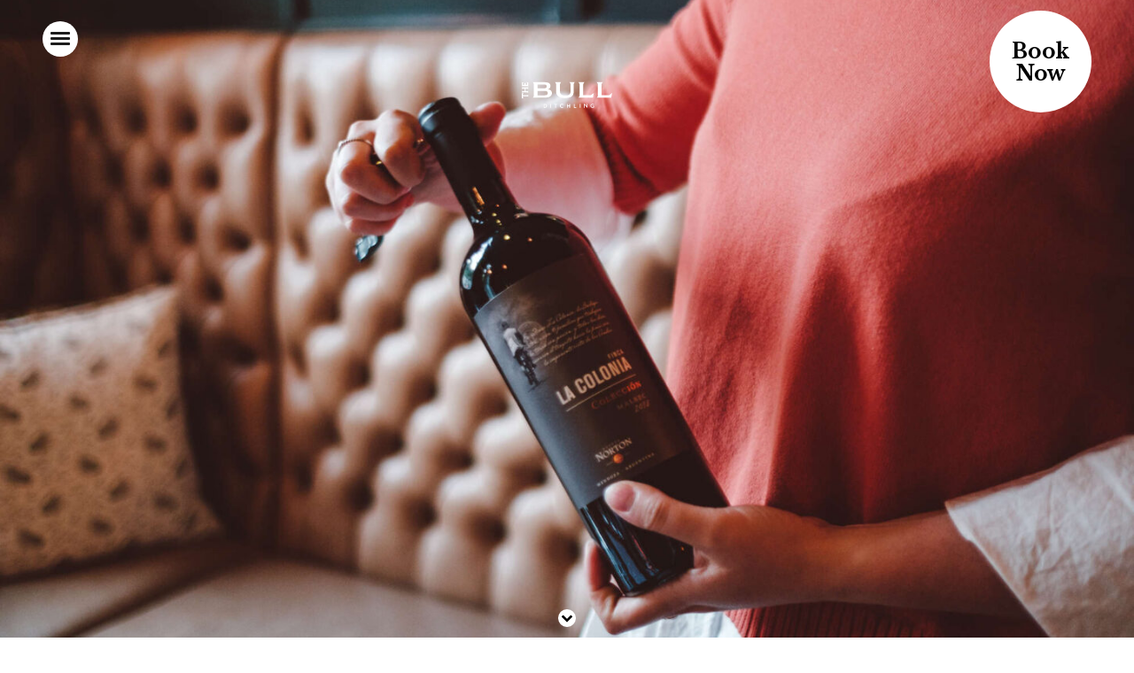

--- FILE ---
content_type: text/css
request_url: https://www.thebullditchling.com/youngs/themes/r15-base/assets/css/style.burgershack.css?v=1744254961&ver=1744254961
body_size: 2860
content:
/*-----------------------------------------------------------------------------
----------------------------1--------$MIXINS-----------------------------------
-------------------------------------------------------------------------------*/
/*
	  returns__________
	  position:absolute;
	  top:10px;
	  right:0px;
	  bottom:auto;
	  left:auto;
	  z-index:5
	  */
/*
		  Usage: @include prefixer(border-radius, $radii, webkit ms spec);
	  */
/*-----------------------------------------------------------------------------
  ----------------------------1--------$MIXINS-----------------------------------
  -------------------------------------------------------------------------------*/
  .c-galleryburgershark__image {
    width: 100%;
    height: 0;
    height: 100%;
    padding-bottom: 100%;
    cursor: pointer;
}

.c-galleryburgershark__image img {
    position: absolute;
    top: 0;
    left: 0;
    width: 100%;
    height: 100%;
    object-fit: cover;
}

.c-galleryburgershark__slider {
    overflow: hidden;
}

.c-galleryburgershark__slider .swiper-wrapper {
    display: flex;
}

.c-galleryburgershark__slider .swiper-wrapper .swiper-slide {
    /* flex: 0 0 10%; */
    max-width: 25%;
    position: relative;
}

.c-galleryburgershark__slider .swiper-wrapper .swiper-slide img {
    max-width: 100%;
}

.c-galleryburgershark__slider .swiper-slide {
    /* Center slide text vertically */
    display: -webkit-box;
    display: -ms-flexbox;
    display: -webkit-flex;
    display: flex;
    -webkit-align-items: center;
    align-items: center;
    -webkit-justify-content: center;
    justify-content: center;
    background: #fff;
    font-size: 18px;
    text-align: center;
    -webkit-box-pack: center;
    -ms-flex-pack: center;
    -webkit-box-align: center;
    -ms-flex-align: center;
}

.c-galleryburgershark {
    overflow: hidden;
}

.c-galleryburgershark__inner {
    position: relative;
}

.c-galleryburgershark__inner .swiper-button-prev {
    left: -20px;
}

.c-galleryburgershark__inner .swiper-button-next {
    right: -20px;
}

.c-galleryburgershark__inner .swiper-button-next, .c-galleryburgershark__inner .swiper-button-prev {
    display: block;
    width: 42px;
    height: 42px;
    background: #000;
    text-align: center;
}

.c-galleryburgershark__inner .swiper-button-next:after, .c-galleryburgershark__inner .swiper-button-prev:after {
    display: block;
    color: #fff;
    transform: scale(0.3);
}

@media (max-width: 640px) {
    .c-galleryburgershark .container {
        width: 100%;
    }

    .c-galleryburgershark__slider {
        transform: scale(1.2);
    }

    .c-galleryburgershark__subinner {
        position: relative;
    }

    .c-galleryburgershark .swiper-button-prev {
        left: 0;
    }

    .c-galleryburgershark .swiper-button-next {
        right: 0;
    }
}

/* template for burger shack */
.page-template-burger-shack {
    border: none;
}

.page-template-burger-shack section.region--hero + section.region--content .container--new {
    position: relative;
}

.page-template-burger-shack section.region--hero + section.region--content .container--new:before {
    content: "";
    top: 45px;
    width: 100%;
    max-width: 1080px;
    border-top: 2px dashed #c92929;
    position: absolute;
    text-align: center;
    margin: auto;
    left: 0;
    right: 0;
}

.page-template-burger-shack section.region--hero + section.region--content .container--new:after {
    content: "";
    bottom: 45px;
    width: 100%;
    max-width: 1080px;
    border-bottom: 2px dashed #c92929;
    position: absolute;
    text-align: center;
    margin: auto;
    left: 0;
    right: 0;
}

.page-template-burger-shack .region p {
    font-family: "printf", sans-serif;
}

.page-template-burger-shack.color__quinary {
    color: #000;
}

.page-template-burger-shack .wrap__centre {
    width: 92%;
    max-width: 1420px;
    margin: 0 auto;
}

.page-template-burger-shack footer {
    margin-top: 0;
}

.page-template-burger-shack .hero {
    margin-bottom: 0;
}

.page-template-burger-shack .hero__bg {
    height: 105%;
}

.page-template-burger-shack .hero__logo {
    width: auto;
    z-index: 5;
}

.page-template-burger-shack .header__main:not(.header__main--active) {
    background-color: transparent;
}

.page-template-burger-shack .c-container {
    max-width: 960px;
}

.page-template-burger-shack .region--galleryburgershark {
    padding: 30px 0;
}

@media screen and (min-width: 960px) {
    .page-template-burger-shack .region--galleryburgershark {
        padding: 60px 0;
    }
}

.page-template-burger-shack .region h1, .page-template-burger-shack .region h2, .page-template-burger-shack .region h3, .page-template-burger-shack .region h4, .page-template-burger-shack .region h5, .page-template-burger-shack .region h6, .page-template-burger-shack .c-menus__allergens {
    display: inline-block;
    margin-top: 0;
    margin-bottom: 30px;
    padding: 0 6px 5px;
    background-color: black;
    color: #fff;
    font-family: "printf", sans-serif;
    font-weight: 400;
    line-height: 1.1;
}

.page-template-burger-shack .search-form select, .page-template-burger-shack .search-form input {
    font-family: "printf", sans-serif;
}

.page-template-burger-shack .o-colour--red h1, .page-template-burger-shack .o-colour--red h2, .page-template-burger-shack .o-colour--red h3, .page-template-burger-shack .o-colour--red h4, .page-template-burger-shack .o-colour--red h5, .page-template-burger-shack .o-colour--red h6, .page-template-burger-shack .o-colour--red .c-menus__allergens {
    background-color: #ab333a;
}

.o-colour--green .page-template-burger-shack h1, .o-colour--green .page-template-burger-shack h2, .o-colour--green .page-template-burger-shack h3, .o-colour--green .page-template-burger-shack h4, .o-colour--green .page-template-burger-shack h5, .o-colour--green .page-template-burger-shack h6, .o-colour--green .page-template-burger-shack .c-menus__allergens {
    background-color: #2d542d;
}

.o-colour--orange .page-template-burger-shack h1, .o-colour--orange .page-template-burger-shack h2, .o-colour--orange .page-template-burger-shack h3, .o-colour--orange .page-template-burger-shack h4, .o-colour--orange .page-template-burger-shack h5, .o-colour--orange .page-template-burger-shack h6, .o-colour--orange .page-template-burger-shack .c-menus__allergens {
    background-color: #ab333a;
}

@media screen and (max-width: 639px) {
    .page-template-burger-shack .region h1, .page-template-burger-shack .section-title {
        font-size: 2.8rem;
    }
}

.page-template-burger-shack .region p, .page-template-burger-shack .text--medium {
    font-size: 21px;
    line-height: 1.48;
}

@media screen and (max-width: 959px) {
    .page-template-burger-shack .region p, .page-template-burger-shack .text--medium {
        font-size: 1.6rem;
    }
}

.page-template-burger-shack .content {
    padding: 80px 0;
    text-align: center;
}

.page-template-burger-shack section.region--hero + section.region--content .content {
    padding: 100px 0;
}

.page-template-burger-shack .region--search {
    padding: 0;
    text-align: center;
}

.page-template-burger-shack .apply-colour-title h1, .page-template-burger-shack .apply-colour-title h2, .page-template-burger-shack .apply-colour-title h3, .page-template-burger-shack .apply-colour-title h4, .page-template-burger-shack .apply-colour-title h5, .page-template-burger-shack .apply-colour-title h6 {
    background-color: transparent;
    color: inherit;
}

.o-colour--red .page-template-burger-shack .apply-colour-title h1, .o-colour--red .page-template-burger-shack .apply-colour-title h2, .o-colour--red .page-template-burger-shack .apply-colour-title h3, .o-colour--red .page-template-burger-shack .apply-colour-title h4, .o-colour--red .page-template-burger-shack .apply-colour-title h5, .o-colour--red .page-template-burger-shack .apply-colour-title h6 {
    color: #ab333a;
}

.o-colour--green .page-template-burger-shack .apply-colour-title h1, .o-colour--green .page-template-burger-shack .apply-colour-title h2, .o-colour--green .page-template-burger-shack .apply-colour-title h3, .o-colour--green .page-template-burger-shack .apply-colour-title h4, .o-colour--green .page-template-burger-shack .apply-colour-title h5, .o-colour--green .page-template-burger-shack .apply-colour-title h6 {
    color: #2d542d;
}

.o-colour--orange .page-template-burger-shack .apply-colour-title h1, .o-colour--orange .page-template-burger-shack .apply-colour-title h2, .o-colour--orange .page-template-burger-shack .apply-colour-title h3, .o-colour--orange .page-template-burger-shack .apply-colour-title h4, .o-colour--orange .page-template-burger-shack .apply-colour-title h5, .o-colour--orange .page-template-burger-shack .apply-colour-title h6 {
    color: #eab036;
}

.page-template-burger-shack .region h1, .page-template-burger-shack .region h2, .page-template-burger-shack .section-title {
    font-size: 5rem;
    letter-spacing: 4.5px;
}

.page-template-burger-shack .c-menus__title {
    font-size: 3.7rem;
}

.page-template-burger-shack .region h3 {
    font-size: 2.1rem;
    letter-spacing: 1.89px;
}

@media screen and (max-width: 639px) {
    .page-template-burger-shack .region h3 {
        font-size: 1.6rem;
    }
}

@media screen and (max-width: 959px) {
    .page-template-burger-shack section.region--hero + section.region--content .container--new:before {
        top: 25px;
    }
    
    .page-template-burger-shack section.region--hero + section.region--content .container--new:after {
        bottom: 25px;
    }

    .page-template-burger-shack section.region--hero + section.region--content .content {
        padding: 50px 0;
    }

    .page-template-burger-shack .region h2 {
        font-size: 2.1rem;
    }
}

.page-template-burger-shack .region p {
    font-weight: 300;
}

.page-template-burger-shack .search-form {
    background-color: transparent;
}

.page-template-burger-shack .region--extended-bottom {
    padding-bottom: 0;
}

.page-template-burger-shack .btn {
    width: auto;
    max-width: unset;
    padding: 11px 36px;
}

.page-template-burger-shack .text__content {
    border: none;
}

.page-template-burger-shack .text__box {
    padding: 0;
    box-shadow: unset;
}

.page-template-burger-shack .text-image {
    padding: 0;
}

.page-template-burger-shack .text-image__box {
    padding: 0;
    box-shadow: unset;
}

.page-template-burger-shack .text-image__image {
    min-height: 550px;
}

@media screen and (max-width: 959px) {
    .page-template-burger-shack .text-image__image {
        order: -1;
    }
}

@media screen and (min-width: 960px) {
    .page-template-burger-shack .text-image__image {
        width: 50%;
    }
}

.page-template-burger-shack .text-image__content {
    border: none;
    padding: 0;
    flex-wrap: wrap;
    width: 100%;
}

@media screen and (max-width: 959px) {
    .page-template-burger-shack .text-image__content {
        flex-direction: row;
    }
}

.page-template-burger-shack .text-image__content__text {
    text-align: center;
    padding: 36px 2.5%;
}

@media screen and (min-width: 960px) {
    .page-template-burger-shack .text-image__content__text {
        width: 50%;
    }
}

.page-template-burger-shack .text-image .btn {
    margin: 24px auto 0;
}

.page-template-burger-shack .region .btn {
    font-family: "printf", sans-serif;
    font-size: 1.4rem;
    background-color: #000;
    border: 1px solid #283338;
    color: #fff;
    width: auto;
    padding: 5px 34px;
}

.page-template-burger-shack .region .btn:hover {
    background-color: #fff;
    border: 1px solid #283338;
    color: #283338;
}

.page-template-burger-shack .region--extended-top {
    padding-top: 0;
}

.page-template-burger-shack .region--content-media .content-media__content, .page-template-burger-shack .region--content-media .content-media__media {
    text-align: center;
    border: none;
    width: 50%;
}

.page-template-burger-shack .region--content-media .content-media__content {
    padding: 36px 2.5%;
}

.page-template-burger-shack .region--content-media .content-media__content .inner {
    max-width: 720px;
}

.page-template-burger-shack .region--content-media .btn--primary:not(:hover) {
    background-color: #000;
}

.page-template-burger-shack .swiper-wrapper {
    align-items: stretch;
}

.page-template-burger-shack .swiper-slide {
    height: auto;
}

.page-template-burger-shack .swiper-slide img {
    object-fit: cover;
}

@media (max-width: 1024px) {
    .page-template-burger-shack .region--content-media .content-media__content, .page-template-burger-shack .region--content-media .content-media__media {
        width: 100%;
        text-align: center;
    }

    .page-template-burger-shack .region--content-media .content-media__content .inner, .page-template-burger-shack .region--content-media .content-media__media .inner {
        max-width: 720px;
    }

    .page-template-burger-shack .region--content-media .content-media__content .inner {
        max-width: 100%;
    }

    .page-template-burger-shack .region--content-media h2 {
        font-size: 2.1rem;
    }

    .page-template-burger-shack .region--content-media p, .page-template-burger-shack .region--content-media .text--medium {
        font-size: 1.6rem;
    }
}

@media (max-width: 640px) {
    .page-template-burger-shack .region--content-media .btn--burger-shack2 {
        width: 100%;
    }

    .page-template-burger-shack .region--content h1, .page-template-burger-shack .region--content h2 {
        font-size: 2.8rem;
    }

    .page-template-burger-shack .region--content .btn--burger-shack2 {
        width: 100%;
    }
}

.page-template-burger-shack .c-menus, .c-menus {
    position: relative;
}

.page-template-burger-shack .c-menus__container, .c-menus__container {
    display: flex;
    flex-wrap: wrap;
    margin-right: -24px;
    margin-left: -24px;
}

.page-template-burger-shack .c-menus__item, .c-menus__item {
    width: 25%;
    margin-bottom: 0;
    padding-top: 45px;
    padding-right: 24px;
    padding-left: 24px;
}

.page-template-burger-shack .c-menus__item.o-colour--green .c-menus__price, .page-template-burger-shack .c-menus__item.o-colour--green .c-menus__title, .c-menus__item.o-colour--green .c-menus__price, .c-menus__item.o-colour--green .c-menus__title {
    background-color: #2d542d;
}

.page-template-burger-shack .c-menus__title, .c-menus__title {
    margin-bottom: 10px;
}

.page-template-burger-shack .c-menus__toptitle, .c-menus__toptitle {
    font-size: 5rem;
    text-transform: uppercase;
}

.page-template-burger-shack .c-menus__allergens, .c-menus__allergens {
    margin: 0;
    margin-left: 0;
    padding-top: 14px;
    padding-bottom: 14px;
    background-color: #2d542d;
    font-size: 21px;
    font-weight: 300;
    line-height: 0;
    line-height: 0;
}

.page-template-burger-shack .c-menus__allergens:after, .c-menus__allergens:after {
    content: attr(data-allergens);
}

.page-template-burger-shack .c-menus__allergens[data-allergens="M"],
.c-menus__allergens[data-allergens="M"] {
  background-color: #ab333a;
}

.page-template-burger-shack .c-menus__price, .c-menus__price {
    margin-bottom: 10px;
}

.page-template-burger-shack .c-menus__deactive_tbg .c-menus__title, .page-template-burger-shack .c-menus__deactive_tbg .c-menus__price, .c-menus__deactive_tbg .c-menus__title, .c-menus__deactive_tbg .c-menus__price {
    padding-left: 0;
    background-color: transparent;
    color: #000;
}

.page-template-burger-shack .c-menus__deactive_tbg.o-colour--green .c-menus__title, .page-template-burger-shack .c-menus__deactive_tbg.o-colour--green .c-menus__price, .c-menus__deactive_tbg.o-colour--green .c-menus__title, .c-menus__deactive_tbg.o-colour--green .c-menus__price {
    background-color: transparent;
    color: #2d542d;
}

.page-template-burger-shack .c-menus__seperatemobile, .page-template-burger-shack .c-menus__seperatedesktop, .c-menus__seperatemobile, .c-menus__seperatedesktop {
    flex: 0 0 100%;
    width: 100%;
    padding: 0;
}

.page-template-burger-shack .c-menus__media_video, .page-template-burger-shack .c-menus__media_image, .c-menus__media_video, .c-menus__media_image {
    padding-top: 32px;
    padding-bottom: 32px;
    overflow: hidden;
}

.page-template-burger-shack .c-menus__bgvideo, .page-template-burger-shack .c-menus__bgimage, .c-menus__bgvideo, .c-menus__bgimage {
    position: absolute;
    top: 0;
    left: 0;
    z-index: -1;
    width: 100%;
    height: 100%;
    background-color: #fff;
    background-repeat: no-repeat;
    background-position: top right;
    background-size: auto;
    object-fit: cover;
    pointer-events: none;
}

.page-template-burger-shack .c-menus__bgvideo_cover, .page-template-burger-shack .c-menus__bgimage_cover, .c-menus__bgvideo_cover, .c-menus__bgimage_cover {
    background-position: top;
    background-size: cover;
}

.page-template-burger-shack .c-menus__bgvideo, .c-menus__bgvideo {
    top: 0;
    right: 0;
    left: auto;
    width: 100%;
    max-width: 1920px;
    height: 0;
    padding-bottom: 100%;
}

.page-template-burger-shack .c-menus__bgvideo_cover, .c-menus__bgvideo_cover {
    position: absolute;
    top: 0;
    left: 0;
    z-index: -1;
    width: 100%;
    height: 100%;
    overflow: hidden;
    outline: none;
    object-fit: cover;
}

.page-template-burger-shack .c-menus__bgvideo_cover .hero__slide, .c-menus__bgvideo_cover .hero__slide {
    height: 100%;
    max-height: inherit;
}

.page-template-burger-shack .c-menus__bgvideo_cover .hero__slide .hero__video, .c-menus__bgvideo_cover .hero__slide .hero__video {
    height: 100%;
}

@media (max-width: 1024px) {
    .page-template-burger-shack .c-menus__bgvideo_cover .hero__slide .hero__video, .c-menus__bgvideo_cover .hero__slide .hero__video {
        width: 353%;
        height: 100%;
    }
}

@media (min-width: 1024px) {
    .page-template-burger-shack .c-menus__item, .c-menus__item {
        border-right: 2px dashed #ddd;
    }

    .page-template-burger-shack .c-menus__item:nth-child(1), .page-template-burger-shack .c-menus__item:nth-child(2), .page-template-burger-shack .c-menus__item:nth-child(3), .page-template-burger-shack .c-menus__item:nth-child(4), .c-menus__item:nth-child(1), .c-menus__item:nth-child(2), .c-menus__item:nth-child(3), .c-menus__item:nth-child(4) {
        padding-top: 0;
    }

    .page-template-burger-shack .c-menus__itemdiv:nth-of-type(4n), .c-menus__itemdiv:nth-of-type(4n) {
        border-right: 0;
    }
}

@media (max-width: 1024px) {
    .page-template-burger-shack .c-menus__media_video, .page-template-burger-shack .c-menus__media_image, .c-menus__media_video, .c-menus__media_image {
        padding-top: 54px;
        padding-bottom: 54px;
    }

    .page-template-burger-shack .c-menus__bgimage, .c-menus__bgimage {
        background-size: 100%;
    }

    .page-template-burger-shack .c-menus__seperatedesktop, .c-menus__seperatedesktop {
        display: none;
    }

    .page-template-burger-shack .c-menus__item, .c-menus__item {
        width: 33.333%;
    }

    .page-template-burger-shack .c-menus__toptitle, .c-menus__toptitle {
        font-size: 2.1rem;
        text-transform: uppercase;
    }

    .page-template-burger-shack .c-menus__title, .c-menus__title {
        font-size: 2.1rem;
    }

    .page-template-burger-shack .c-menus__allergens, .page-template-burger-shack .c-menus__price, .page-template-burger-shack .c-menus p, .c-menus__allergens, .c-menus__price, .c-menus p {
        font-size: 1.8rem;
    }
}

@media (max-width: 640px) {
    .page-template-burger-shack .c-menus__item, .c-menus__item {
        width: 50%;
    }
}

@media (max-width: 1024px) {
    .hero__slide .hero__video {
        display: block;
        width: 235%;
    }
}

.hero__youtube {
    overflow: hidden;
    padding-top: 0;
}

#_youtube-iframe-wrapper {
    width: 100%;
    height: 0;
    padding-bottom: 56%;
    position: relative;
}

#_youtube-iframe-wrapper #_youtube-iframe {
    height: 100%;
    width: 100%;
    position: absolute;
    object-fit: cover;
    top: 0;
    left: 0;
    transform: scale(1.2);
    transform-origin: 68% 0;
}

.page-template-burger-shack .c-menus__bgvideo, .c-menus__bgvideo {
    padding: 0;
    max-width: unset;
    height: 100%;
}
.page-template-burger-shack .c-menus__bgvideo .hero__slide, .c-menus__bgvideo .hero__slide {
    height: 100%;
}
.page-template-burger-shack .c-menus__bgvideo #_youtube-iframe-wrapper, .c-menus__bgvideo #_youtube-iframe-wrapper {
    padding: 0;
    height: 100%;
}

--- FILE ---
content_type: application/javascript
request_url: https://www.thebullditchling.com/youngs/themes/r15-base/assets/js/script.burgershack.js?v=1621220922&ver=1621220922
body_size: 963
content:
function scr_load_script(e,t){var a=document.createElement("script");a.type="text/javascript",a.readyState?a.onreadystatechange=function(){"loaded"!=a.readyState&&"complete"!=a.readyState||(a.onreadystatechange=null,t())}:a.onload=function(){t()},a.src=e,document.getElementsByTagName("head")[0].appendChild(a)}function scr_load_style(e){return new Promise(function(t,a){var n=document.createElement("link");n.rel="stylesheet",n.href=e,document.head.appendChild(n),n.onload=function(){t()}})}function onYouTubeIframeAPIReady(){youtubePlayer=new YT.Player("_youtube-iframe",{videoId:_youtube_id.dataset.youtubeurl,playerVars:{cc_load_policy:0,controls:0,disablekb:0,iv_load_policy:0,playsinline:1,rel:0,showinfo:1,modestbranding:3},events:{onReady:onYoutubePlayerReady,onStateChange:onYoutubePlayerStateChange}})}function onYoutubePlayerReady(e){e.target.mute(),e.target.playVideo()}function onYoutubePlayerStateChange(e){e.data==YT.PlayerState.PLAYING&&Velocity(document.getElementById("_buffering-background"),{opacity:0},500),e.data==YT.PlayerState.ENDED&&e.target.playVideo()}var bsGallery=function(){var e=document.querySelectorAll(".region--galleryburgershark");e&&scr_load_style("https://unpkg.com/swiper/swiper-bundle.min.css").then(function(){scr_load_style("https://cdn.jsdelivr.net/gh/fancyapps/fancybox@3.5.7/dist/jquery.fancybox.min.css").then(function(){scr_load_script("https://ajax.googleapis.com/ajax/libs/jquery/3.6.0/jquery.min.js",function(){scr_load_script("https://unpkg.com/swiper/swiper-bundle.min.js",function(){scr_load_script("https://cdn.jsdelivr.net/gh/fancyapps/fancybox@3.5.7/dist/jquery.fancybox.min.js",function(){var t="";[].forEach.call(e,function(e){t=e.dataset.index;new Swiper('.c-galleryburgershark[data-index="'+t+'"] .c-galleryburgershark__slider',{slidesPerView:4,spaceBetween:24,setWrapperSize:!0,autoplay:{delay:4500,disableOnInteraction:!1},loop:!0,navigation:{nextEl:'.c-galleryburgershark[data-index="'+t+'"] .c-galleryburgershark__index_next',prevEl:'.c-galleryburgershark[data-index="'+t+'"] .c-galleryburgershark__index_prev'},breakpoints:{0:{slidesPerView:1},320:{slidesPerView:2,centeredSlides:!0,paginationClickable:!0,loop:!0,spaceBetween:18,slideToClickedSlide:!0},640:{spaceBetween:24,slidesPerView:4,centeredSlides:!1}}})})})})})})})},tag=document.createElement("script");tag.src="https://www.youtube.com/iframe_api";var firstScriptTag=document.getElementsByTagName("script")[0];firstScriptTag.parentNode.insertBefore(tag,firstScriptTag);var youtubePlayer,_youtube_id=document.getElementById("_youtube-iframe");document.addEventListener("DOMContentLoaded",function(e){bsGallery()});